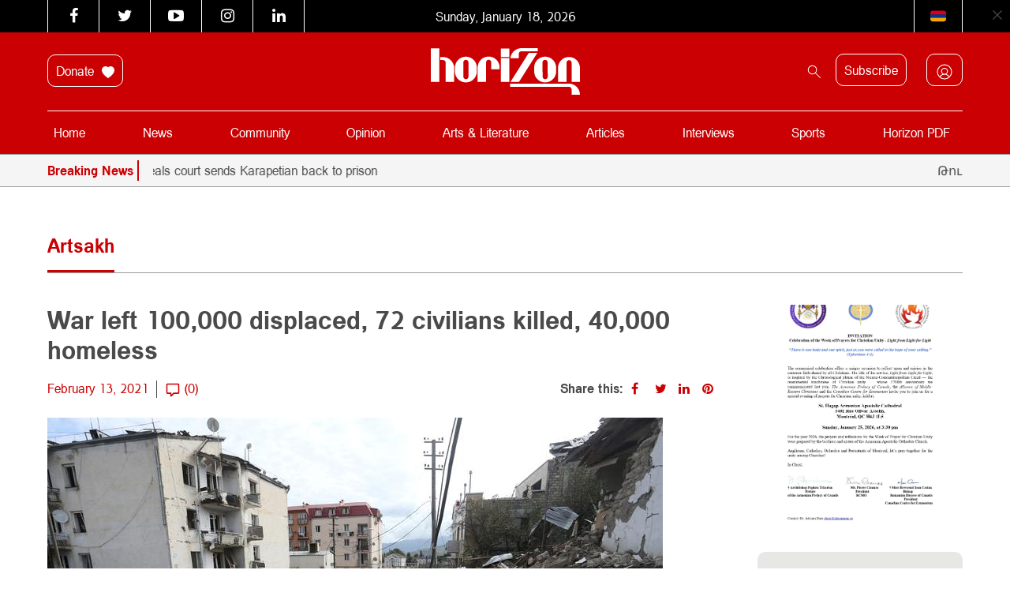

--- FILE ---
content_type: text/css; charset=utf-8
request_url: https://horizonweekly.ca/wp-content/cache/background-css/1/horizonweekly.ca/wp-content/themes/horizon_theme/style.css?ver=6.9&wpr_t=1768694258
body_size: 15142
content:
/*
 THEME NAME: Horizon Wordpress Theme
 AUTHOR: Digilite Web Solutions
 AUTHOR URI: http://www.digilite.ca
 VERSION: 1.0
 */
@font-face {
  font-family: "ArianAMU";
  src: url(../../../../../../../themes/horizon_theme/fonts/ArianAMU.eot);
  src: url(../../../../../../../themes/horizon_theme/fonts/ArianAMU.eot) format("embedded-opentype"),
    url(../../../../../../../themes/horizon_theme/fonts/ArianAMU.woff2) format("woff2"),
    url(../../../../../../../themes/horizon_theme/fonts/ArianAMU.woff) format("woff"),
    url(../../../../../../../themes/horizon_theme/fonts/ArianAMU.ttf) format("truetype"),
    url("../../../../../../../themes/horizon_theme/fonts/ArianAMU.svg#ArianAMU") format("svg");
  font-weight: normal;
  font-style: normal;
}

@font-face {
  font-family: "ArianAMU";
  src: url(../../../../../../../themes/horizon_theme/fonts/ArianAMUBold.eot);
  src: url(../../../../../../../themes/horizon_theme/fonts/ArianAMUBold.eot) format("embedded-opentype"),
    url(../../../../../../../themes/horizon_theme/fonts/ArianAMUBold.woff2) format("woff2"),
    url(../../../../../../../themes/horizon_theme/fonts/ArianAMUBold.woff) format("woff"),
    url(../../../../../../../themes/horizon_theme/fonts/ArianAMUBold.ttf) format("truetype"),
    url("../../../../../../../themes/horizon_theme/fonts/ArianAMUBold.svg#ArianAMUBold") format("svg");
  font-weight: bold;
  font-style: normal;
}

/* COMMON */
* {
  outline: none !important;
  text-decoration: none;
  margin: 0;
  padding: 0;
}

#wpadminbar {
  /* display: none; */
}

html {
  margin-top: 0 !important;
}

body {
  margin: 0;
  padding: 0;
  font-size: 16px;
  font-weight: 400;
  line-height: 1.25;
  position: relative;
  color: #4a4a4a;
  font-family: "ArianAMU", sans-serif;
}
.h1,
h1 {
  font-size: 32px;
}
.h2,
h2 {
  font-size: 24px;
}
.h3,
h3 {
  font-size: 16px;
}
.h4,
h4 {
  font-size: 16px;
}
.h5,
h5 {
  font-size: 12px;
}
.h6,
h6 {
  font-size: 12px;
}
.p1 {
  font-size: 18px;
}
.p2 {
  font-size: 16px;
}
button {
  font-size: 14px;
}
.custom-gap {
  --bs-gutter-x: 40px; /* Horizontal gap (columns) */
  --bs-gutter-y: 40px; /* Vertical gap (rows) */
}
.mb-20 {
  margin-bottom: 20px;
}
.mt-20 {
  margin-top: 20px;
}
.mb-40 {
  margin-bottom: 40px;
}
.mt-40 {
  margin-top: 40px;
}
.mb-60 {
  margin-bottom: 60px;
}
.mt-60 {
  margin-top: 60px;
}
.mb-80 {
  margin-bottom: 80px;
}
.mt-80 {
  margin-top: 80px;
}
.pb-20 {
  padding-bottom: 20px;
}
.pt-20 {
  padding-top: 20px;
}
.pb-40 {
  padding-bottom: 40px;
}
.pt-40 {
  padding-top: 40px;
}
.pb-60 {
  padding-bottom: 60px;
}
.pt-60 {
  padding-top: 60px;
}
.pb-80 {
  padding-bottom: 80px;
}
.pt-80 {
  padding-top: 80px;
}
.dark-gray {
  color: #4a4a4a;
}

.create-account {
  margin-left: 10px;
  color: #4a4a4a;
  text-decoration: underline;
  transition: 0.5s;
  -o-transition: 0.5s;
  -ms-transition: 0.5s;
  -moz-transition: 0.5s;
  -webkit-transition: 0.5s;
}
.tml p {
  font-size: 14px;
}
.create-account:hover {
  color: #cb0003;
}
a {
  text-decoration: none;
}
.button-outline {
  border: 1px solid #fff;
  border-radius: 10px;
  padding: 10px;
  color: #fff;
  font-size: 16px;
}
.button-outline.none-hover:hover {
  background-color: transparent;
  border-color: #fff;
  color: #fff;
}
.button-outline:hover {
  background-color: #cb0003;
  border-color: #cb0003;
  color: #fff;
}
.open-link {
  background-color: #cb0003;
  color: #fff;
  padding: 14px 40px;
  border-radius: 10px;
  border: 1px solid #cb0003;
}
.open-link svg {
  margin-left: 3px;
}
.open-link:hover {
  background-color: #fff;
  color: #cb0003;
}
.open-link:hover svg path {
  stroke: #cb0003;
}
.download-file {
  background-color: #fff;
  color: #cb0003;
  border: 1px solid #cb0003;
  padding: 14px 40px;
  border-radius: 10px;
}
.download-file svg {
  margin-left: 3px;
}
.download-file:hover {
  background-color: #cb0003;
  color: #fff;
}
.download-file:hover svg path {
  stroke: #fff;
}
.spec-buttons {
  margin-top: 30px;
}
.spec-buttons a {
  display: inline-block;
}
.spec-buttons a:not(:last-child) {
  margin-right: 20px;
}
.custom-pagination a,
.custom-pagination span {
  padding: 5px 11px;
  margin: 0 5px;
  color: #4a4a4a;
}
.custom-pagination span.current,
.custom-pagination a:hover {
  color: #fff;
  background-color: #cb0003;
}
.custom-pagination a.page-numbers:hover svg path {
  fill: #fff;
}
.heading-stylish {
  font-weight: 700;
}
.heading-stylish.active {
  color: #cb0003;
}
#respond p a {
  padding: 5px 10px;
  color: #fff;
  background: #4a4a4a;
}

#respond p a:hover {
  background: #cb0003;
  color: #fff;
}
.asl_w_container_1 {
	 max-width: 600px;
}
div[id*='ajaxsearchlite'].asl_m{
	padding: 12px;
    border: 1px solid #9b9b9b;
	box-shadow:none;
	border-radius:10px;
	    width: auto!important;   
}
#ajaxsearchlite1 .probox .proinput input, div.asl_w .probox .proinput input {
	font-size:16px!important;
}
/*Comment Output*/

.commentlist,
.commentlist ul.children {
  list-style-type: none;
}

.commentlist ul.children {
  padding-left: 25px;
}

.commentlist .reply {
}

.commentlist .reply a {
  transition: 5s;
  -o-transition: 0.5s;
  -ms-transition: 0.5s;
  -moz-transition: 0.5s;
  display: inline-block;
  -webkit-transition: 0.5s;
  border: 1px solid #cb0003;
  margin: 15px 0;
  padding: 14px 40px;
  background: #cb0003;
  color: #fff;
  font-size: 14px;

  border-radius: 10px;
}

.commentlist .reply a:hover {
  background: #fff;
  color: #cb0003;
}

.commentlist .alt {
}
.commentlist .odd {
}
.commentlist .even {
}
.commentlist .thread-alt {
}
.commentlist .thread-odd {
}
.commentlist .thread-even {
}
.commentlist li ul.children .alt {
}
.commentlist li ul.children .odd {
}
.commentlist li ul.children .even {
}

.commentlist .vcard {
}
.commentlist .vcard cite.fn {
}
.commentlist .vcard span.says {
}
.commentlist .vcard img.photo {
}
.commentlist .vcard img.avatar {
}
.commentlist .vcard cite.fn a.url {
}

.commentlist .comment-meta {
}
.commentlist .comment-meta a {
}
.commentlist .commentmetadata {
  font-size: 12px;
  margin-top: 3px;
}

.commentlist .commentmetadata a {
}

.commentlist a,
#respond a {
  transition: 5s;
  -o-transition: 0.5s;
  -ms-transition: 0.5s;
  -moz-transition: 0.5s;
  -webkit-transition: 0.5s;
  color: #4a4a4a;
}

.commentlist a:hover,
#respond a:hover {
  color: #cb0003;
}

#respond input[type="submit"] {
  transition: 5s;
  -o-transition: 0.5s;
  -ms-transition: 0.5s;
  -moz-transition: 0.5s;
  -webkit-transition: 0.5s;
  border: 1px solid transparent;
  margin: 15px 0;
  padding: 14px 40px;
  background: #cb0003;
  color: #fff;
  font-size: 14px;
  border-radius: 10px;
  border: 1px solid #cb0003;
}

#respond input[type="submit"]:hover {
  background: #fff;
  color: #cb0003;
}

#respond textarea {
  width: 100%;
  height: 100px;
  padding: 12px;
  border-radius: 10px;
  border: 1px solid #9b9b9b;
}
#respond input {
  border-radius: 10px;
  border: 1px solid #9b9b9b;
  padding: 12px;
}

.comment-body p {
  margin: 10px 0 2px;
}

.commentlist .parent {
}
.commentlist .comment {
}
.commentlist .children {
}
.commentlist .pingback {
}
.commentlist .bypostauthor {
}
.commentlist .comment-author {
}
.commentlist .comment-author-admin {
}

.commentlist {
}
.commentlist li {
}
.commentlist li p {
}
.commentlist li ul {
}
.commentlist li ul.children li {
}
.commentlist li ul.children li.alt {
}
.commentlist li ul.children li.byuser {
}
.commentlist li ul.children li.comment {
  background: #eee;
  margin: 10px 0;
  padding: 10px;
}

.commentlist li ul.children li.bypostauthor {
}
.commentlist li ul.children li.comment-author-admin {
}

#respond {
  padding: 40px;
  background-color: #f5f5f5;
  margin-top: 20px;
  border-radius: 10px;
}

.cptch_block {
  margin: 0;
}
#reply-title {
}
#cancel-comment-reply-link {
}
#commentform > p {
  display: none;
}
#author {
}
#email {
}
#url {
}
#comment #submit .comment-notes {
}
.required {
}
.comment-form-author {
}
.comment-form-email {
}
.comment-form-url {
}
.comment-form-comment {
}
.form-allowed-tags {
}
.form-submit {
}

h2#comments {
  background: #f1f1f1;
  padding: 10px;
  color: #4a4a4a;
  border-radius: 10px 10px 0 0;
  font-size: 16px;
  font-weight: 700;
}

#related-articles + .comments > p {
  text-align: center;
  margin-top: 50px;
  font-size: 24px;
}

article,
aside,
figure,
footer,
header,
nav,
section {
  display: block;
}

input,
textarea,
.transition {
  transition: 0.5s;
  -o-transition: 0.5s;
  -ms-transition: 0.5s;
  -moz-transition: 0.5s;
  -webkit-transition: 0.5s;
}

.absolute {
  position: absolute;
  bottom: 0;
  right: 0;
  left: 0;
}

.nav > li > a:focus,
.nav > li > a:hover,
.nav .open > a,
.nav .open > a:focus,
.nav .open > a:hover {
  background: transparent;
}
.container {
  max-width: 1200px;
}
.alignleft {
  float: left;
  margin: 0 5px 5px 0;
}
.alignright {
  float: right;
  margin: 0 0 5px 5px;
}
.aligncenter {
  margin-left: auto;
  margin-right: auto;
}
.container {
  padding-left: 20px;
  padding-right: 20px;
}
.row {
  margin-left: -20px;
  margin-right: -20px;
}
[class^="col-"] {
  padding-left: 20px;
  padding-right: 20px;
}

.bsaProCarousel {
  max-width: 100% !important;
}

/* .border-bottom {
	border-bottom: 1px solid #000;
	padding-bottom: 2px;
} */

/* .border-brown {
	border-color: #8b572a;
}

.border-green {
	border-color: #7ed321;
}

.border-blue {
	border-color: #4a90e2;
}

.border-red {
	border-color: #cb0003;
}

.border-yellow {
	border-color: #f5a623;
} */
.border-top {
  border-width: 1px 0px 0px 0px;
  border-style: solid;
}
.border-bottom {
  border-width: 0px 0px 1px 0px;
  border-style: solid;
}
.border-both {
  border-width: 1px 0px 1px 0px;
  border-style: solid;
}
.border-full {
  border-width: 1px 1px 1px 1px;
  border-style: solid;
}
.border-grey {
  border-color: #9b9b9b;
}

.border-dark-grey {
  border-color: #4a4a4a;
}

.border-light-grey {
  border-color: #e8e8e8;
}

a.login {
  float: right;
  padding: 11.5px 10px;
  margin-left: 20px;
  line-height: 1;
  display: block;
  background: #cb0003;
  color: #fff;
}

a.signup {
  margin-left: 5px;
}
.ad-banner .sa-embed-image {
  border-radius: 10px;
}
.heading-styled {
  margin-bottom: 40px;
  border-bottom: 1px solid #9b9b9b;
  padding-bottom: 20px;
  display: flex;
  justify-content: space-between;
  align-items: center;
}
ul.heading-styled {
  list-style: none;
  display: flex;
  padding: 0;
  column-gap: 20px;
  padding-bottom: 20px;
  flex-wrap: nowrap;
}
ul.heading-styled.cat-titles li a {
  color: #000;
}
ul.heading-styled.cat-titles li.active a {
  color: #cb0003;
}
ul.heading-styled li {
  cursor: pointer;
  white-space: nowrap;
}
.heading-styled .heading-stylish {
  position: relative;
  width: fit-content;
  margin-bottom: 0;
}
.heading-styled .heading-stylish.active:before {
  position: absolute;
  content: "";
  width: 100%;
  height: 3px;
  bottom: -20px;
  background-color: #cb0003;
}

.sa-embed-cont {
  margin-bottom: 0;
}
.pb-card {
  display: flex;
  align-items: stretch;
  height: 274px;
  background-color: #f5f5f5;
  border-radius: 10px;
}
.pb-card.biggest {
  height: 378px;
}
.latest-news .pb-card.simple {
  background-color: #fff;
}
.frm_style_formidable-style.with_frm_style .horizontal_radio input.frm_other_input:not(.frm_other_full):not(.frm_pos_none) {
	position:absolute;	
	left:135px;
	width: calc(100% - 280px);

	}
.frm_form_field.form-field.frm_other_container:has(.frm_other_input:not(.frm_pos_none)) {
    margin-bottom: 70px;
}
.frm_form_field.form-field.frm_other_container:has(.frm_other_input:not(.frm_pos_none))  .frm_other_input {
	margin-top:10px;
}
.pb-card.simple {
  height: 169px;
}
.pb-card .img-part,
.pb-card .content-part {
  width: 50%;
}
.content-part h4 a:hover {
  color: #cb0003;
  transition: 0.3s all ease-in-out;
}
.pb-card .img-part {
  border-radius: 10px 0px 0px 10px;
}
.pb-card.simple .img-part {
  width: 260px;
}
.pb-card.simple .content-part {
  width: calc(100% - 260px);
}
.pb-card .content-part {
  padding: 20px;
  border-radius: 0px 10px 10px 0px;
  overflow: hidden;
}
.pb-card .content-part h4 a {
  display: -webkit-box;
  -webkit-line-clamp: 5;
  -webkit-box-orient: vertical;
  overflow: hidden;
}
.pb-card.category .content-part h4 a {
  -webkit-line-clamp: 2;
}
.pb-card .img-part a,
.pb-card .img-part img {
  display: block;
  height: 100%;
  width: 100%;
}
.pb-card .img-part img {
  object-fit: cover;
  height: 100%;
  width: 100%;
  border-radius: 10px 0px 0px 10px;
}
.pb-card span.date-text {
  display: block;
  color: #cb0003;
  margin: 10px 0px;
  font-size: 12px;
}
.single-pdf .pb-card.simple span.date-text {
  margin: 0px 0px 20px 0px;
}
.single-pdf .pb-card.simple .content-part h4 svg {
  margin-right: 10px;
}
.pb-card.simple span.date-text {
  margin: 0px 0px 10px 0px;
}
.ps-card span.date-text {
  display: block;
  color: #cb0003;
  margin-bottom: 10px;
  font-size: 12px;
}
.ps-card {
  background-color: #f5f5f5;
  border-radius: 10px;
  height: 100%;
}
.ps-card .img-part img {
  object-fit: cover;
  height: 169px;
  width: 100%;
  max-height: 320px;
  border-radius: 10px 10px 0px 0px;
}
.ps-card .content-part {
  padding: 20px;
}
.ps-card .content-part h4 a {
  display: -webkit-box;
  -webkit-line-clamp: 5;
  -webkit-box-orient: vertical;
  overflow: hidden;
}
.latest-news {
  background-color: #f5f5f5;
}
.main-slider {
  padding-bottom: 15px;
  border-bottom: 2px solid #dadada;
  margin-bottom: 20px;
}

#news-thumb-carousel .img {
  position: relative;
  height: 332px;
  background-size: cover !important;
}

#news-thumb-carousel .item {
  border-right: 1px solid #dadada;
}

#news-thumb-carousel .item:hover article h4 a {
  color: #cb0003;
}

#news-thumb-carousel .item .img a.link {
  position: absolute;
  top: 0;
  left: 0;
  right: 0;
  bottom: 0;
}
.ad-table thead tr td {
  border-right: 1px solid #cb0003;
  border-bottom: 1px solid #cb0003;
  border-top: 1px solid #cb0003;
  color: #cb0003;
  font-weight: 700;
}
.ad-table thead tr td:first-child {
  border-left: 1px solid #cb0003;
}
.ad-table > thead tr:first-child td:first-child {
  border-top-left-radius: 10px;
}
.ad-table > thead tr:first-child td:last-child {
  border-top-right-radius: 10px;
}
.ad-table tr td {
  border-right: 1px solid #9b9b9b;
  padding: 20px;
  color: #4a4a4a;
  border-bottom: 1px solid #9b9b9b;
}
.ad-table tr td:first-child {
  border-left: 1px solid #9b9b9b;
}
.custom-table {
  border-collapse: separate; /* Use separate to allow border-radius */
  border-spacing: 0; /* Remove spacing between cells */
  width: 100%;
  overflow: hidden; /* Ensures proper rounding of borders */
  border-radius: 10px; /* Adjust the value for desired roundness */
}

.custom-table thead tr:first-child td:first-child {
  border-top-left-radius: 10px; /* Top-left corner */
}

.custom-table thead tr:first-child td:last-child {
  border-top-right-radius: 10px; /* Top-right corner */
}
.custom-table tbody tr:last-child td:first-child {
  border-bottom-left-radius: 10px; /* Top-left corner */
}

.custom-table tbody tr:last-child td:last-child {
  border-bottom-right-radius: 10px; /* Top-right corner */
}
.article-date-info {
  font-size: 16px;
  padding: 0 10px 10px;
}
.table > :not(:last-child) > :last-child > * {
  border-bottom-color: #cb0003;
}
.article-date-info ul.articleinfo {
  color: #cb0003;
  padding: 0;
  list-style: none;
  display: inline-flex;
  margin: 0;
}
.article-date-info ul.articleinfo li:not(:last-child) {
  padding-right: 10px;
  margin-right: 10px;
  border-right: 1px solid #4a4a4a;
}
#news-thumb-carousel .article-date-info,
.left-image-rows-big .article-date-info,
.left-image-rows-small .article-date-info {
  padding-left: 0;
}

.left-image-rows-small .article-names {
  padding: 0 0 10px 0;
}

.news-category {
  position: absolute;
  bottom: 0;
  left: 0;
  color: #fff;
  font-size: 14px;
  background: #4a4a4a;
  padding: 5px 10px;
  margin: 0;
}

.news-category a {
  color: #fff;
  transition: 5s;
  -o-transition: 0.5s;
  -ms-transition: 0.5s;
  -moz-transition: 0.5s;
  -webkit-transition: 0.5s;
}

.news-category a:hover {
  color: #cb0003;
}

.news-type {
  position: absolute;
  bottom: 10px;
  right: 10px;
  background: rgba(255, 255, 255, 0.5);
  margin: 0;
  text-align: center;
  width: 24px;
  height: 24px;
  border-radius: 50%;
  display: table;
}

.news-type i {
  font-size: 13px;
  color: #4a4a4a;
  display: table-cell;
  vertical-align: middle;
}

#news-thumb-carousel .img:hover .news-type {
  background: rgba(255, 255, 255, 1);
}

#news-thumb-carousel article {
  padding: 15px 0;
}

#news-thumb-carousel article h4 {
  margin: 0 0 5px;
  font-weight: 700;
}

#news-thumb-carousel article h4 a {
  color: #4a4a4a;
}

#news-thumb-carousel article h4 a:hover,
#news-thumb-carousel article h4 a:focus {
  color: #cb0003;
}

#news-thumb-carousel article p {
  color: #9b9b9b;
  font-size: 14px;
  margin: 0 0 15px;
}

#news-title-carousel {
  max-height: 460px;
  overflow-y: scroll;
}

#news-title-carousel .item {
  border-top: 1px solid #dadada;
  padding-left: 15px;
  padding-right: 15px;
  height: 114px;
  display: table;
}

#news-title-carousel .slick-current {
  background: #9b9b9b;
}

#news-title-carousel h4 {
  display: table-cell;
  vertical-align: middle;
  position: relative;
  color: #4a4a4a;
  margin: 0;
  cursor: pointer;
  font-weight: 700;
}

#news-title-carousel .slick-current h4 {
  color: #fff;
}

a:active,
a:focus,
a:hover,
a:visited {
  text-decoration: none;
}

header {
  color: white;
}

.banner-top {
  height: 100%;
  max-height: 90px;
  position: relative;
}
.banner-top button {
  position: absolute;
  background: none;
  border: none;
  outline: none;
  top: 9px;
  right: 9px;
}
.banner-top .sa-embed-cont {
  margin-bottom: 0;
}
.top-part {
  background-color: #000;
}
.header-main {
  padding: 20px 0px 0px;
  background-color: #cb0003;
}
.header-main nav.navbar {
  display: block;
  padding: 0;
}
.header-main nav.navbar .menu-part {
  border-top: 1px solid #fff;
  padding: 10px 0px;
}
.header-main nav ul.menu-sections > li.nav-item.has-children {
  position: relative;
}
.header-main form.search {
  position: relative;
	display:inline-block;
	width:40px;
}
.next-logo-prof {
  position: relative;
  padding-left: 5%;
}
.barry-link {
  position: absolute;
  top: 0;
  width: 90px;
  height: 106px;
}
.karen-link {
  position: absolute;
  top: 0;
  left: 111px;
  width: 90px;
  height: 106px;
}
.garo-link {
  position: absolute;
  top: 0;
  left: 222px;
  width: 90px;
  height: 106px;
}

.logo {
  height: 90px;
  width: 284px;
}

.date {
  line-height: 35px;
}

.date span:first-child {
  margin-right: 5px;
  text-transform: capitalize;
}

.lang-switcher-container {
  float: right;
}

.lang-switcher {
  margin: 0;
  line-height: 35px;
  display: flex;
}

.lang-switcher li a {
  color: #fff;
  line-height: 14px;
  display: inline-block;

  padding: 10px 20px;
  text-transform: capitalize;
}
.lang-switcher li {
  border-right: 1px solid white;
}
.lang-switcher li:first-child {
  border-left: 1px solid white;
}
.lang-switcher li a:hover {
  color: #a52020;
}

.lang-switcher a.en:after {
  content: url(../../../../../../../themes/horizon_theme/flags/ca.svg);
  width: 20px;
  height: 20px;
}

.lang-switcher a.fr:after {
  content: url(../../../../../../../themes/horizon_theme/flags/fr.svg);
  width: 20px;
  height: 20px;
}

.lang-switcher a.am:after {
  content: url(../../../../../../../themes/horizon_theme/flags/arm.svg);
  width: 20px;
  height: 20px;
}

#lang-toggle {
  background: transparent;
  border: none;
  color: #9b9b9b;
  font-size: 14px;
}

#lang-toggle:hover {
  color: #cb0003;
}

#mobile-header .lang-switcher li {
  display: block;
  padding: 10px 0;
  line-height: 1.2;
}

#mobile-header .lang-switcher li a {
  color: #9b9b9b;
  border: none;
  padding: 0;
  font-size: 14px;
}

#mobile-header .lang-switcher li a:hover {
  color: #cb0003;
}

#mobile-header .lang-switcher {
  margin: 0;
  padding: 8px;
  background: #fff;
  z-index: 100000000;
  border-radius: 5px;
  border: 1px solid #b9b9b9;
}

.date-lang-wsitcher {
  position: relative;
  padding: 10px 0;
  margin: 20px 0;
  border-top: 1px solid #b9b9b9;
  border-bottom: 1px solid #b9b9b9;
}

.date-container span {
  font-size: 14px;
  color: #b9b9b9;
}

#lang-collapse {
  position: absolute;
  right: 0px;
  top: 30px;
  z-index: 10000;
}

.nav-menu {
  min-height: 0;
  border: none;
  margin: 0;
}

.top-menu li a {
  color: white;
  background-color: transparent;
  padding: 8px 15px;
  transition: 0.5s;
  -o-transition: 0.5s;
  -ms-transition: 0.5s;
  -moz-transition: 0.5s;
  -webkit-transition: 0.5s;
}

.top-menu li a:hover,
.top-menu li.current-menu-item a {
  background-color: #666;
  color: #fff;
}

html[lang="hy-AM"] .top-menu li a,
html[lang="fr-FR"] .top-menu li a {
  font-size: 13px;
  padding: 8px 10px;
}
html[lang="hy-AM"] ul.heading-styled.cat-titles li a,html[lang="hy-AM"] ul.heading-styled li {
	font-size: 18px;
	line-height:1.4rem;
}
html[lang="hy-AM"] a.login,
html[lang="fr-FR"] a.login {
  margin-left: 10px;
  font-size: 13px;
  padding: 11.5px 10px;
}

.top-menu li:nth-child(3) a {
  background: #cb0003;
}

.nav-menu-icons > p {
  width: 24px;
  text-align: center;
  background-color: #616161;
  border-radius: 3px;
  float: left;
  padding: 2px 0;
  margin: 0;
}

.nav-f-icon {
  margin: 0 5px 0 0 !important;
}

.main-container {
  padding-top: 20px;
  padding-bottom: 40px;
  background-color: #fff;
}

.desktop-logo {
  max-width: 189px;
	height:auto;
}

.main-menu-sections {
  min-height: auto;
  margin: 0;
  border: none;
  float: left;
  padding: 0;
}

.main-menu-sections form {
  padding: 3px 0;
}

.menu-sections > li a {
  color: #fff;
  font-weight: 400;
  font-size: 16px;
  line-height: 18px;
  padding: 8px 0;
  margin: 0 8px;
  transition: 0.5s;
  -o-transition: 0.5s;
  -ms-transition: 0.5s;
  -moz-transition: 0.5s;
  -webkit-transition: 0.5s;
}
.subsc-butt {
  margin-right: 20px;
}
.menu-sections > li a:hover,
.menu-sections > li a:focus,
li.current-menu-item > a {
  color: #fff;
  background: none;
}
.menu-sections > li:first-child > a {
  margin-left: 0;
}

.menu-sections .sub-menu {
  list-style-type: none;
  background: #fff;
  position: absolute;
  left: 0;
  top: 45px;
  -moz-box-shadow: 2px 2px 8px 1px rgba(0, 0, 0, 0.2);
  -webkit-box-shadow: 2px 2px 8px 1px rgba(0, 0, 0, 0.2);
  box-shadow: 2px 2px 8px 1px rgba(0, 0, 0, 0.2);
  z-index: 10000;
  min-width: 170px;
  visibility: hidden;
  opacity: 0;
  overflow: hidden;
  padding: 0;
}

.menu-sections .sub-menu li a {
  display: block;
  padding: 8px 0;
  color: #000;
}
.menu-sections .sub-menu li:hover {
  background-color: #f5f5f5;
}
.menu-sections .sub-menu li:hover a {
  color: #cb0003;
}

.search button.search-submit {
  display: none;
}

.search-container {
  margin-top: 10px;
}

.search-container > form {
  float: right;
}

.search-nav-container {
  position: relative;
  margin-top: 20px;
}

.search .search-bar {
  position: absolute;
  bottom: 0;
  right: 0;
  z-index: 2000;
  padding: 12px;
  border: 1px solid #9b9b9b;
  opacity: 0;
  border-radius: 10px;
  visibility: hidden;
}

.search .search-bar.visible {
  bottom: -52px;
  opacity: 1;
  visibility: visible;
}

.search .search-bar:focus {
  border-bottom-color: #9b9b9b;
}

.search-icon {
  color: #fff;
  background-color: transparent;
  border: none;
  outline: none;
  background: #cb0003;
  padding: 5px;
}

.nt-container {
  border-top: 1px solid #9b9b9b;
  border-bottom: 1px solid #9b9b9b;
  background-color: #f5f5f5;
  padding: 5px 0px;
}

.nt-container p {
  line-height: 30px;
}

.nt-directions {
  float: right;
  margin-top: 2px;
}

.breaking-news {
  color: #cb0003;
  float: left;
  font-weight: bold;
  padding-right: 5px;
  border-right: 2px solid #cb0003;
  margin: 2px 10px 2px 0;
  line-height: 26px;
  font-size: 16px;
}

.breaking-news i.fa-newspaper-o {
  margin-left: 1px;
}

#news-ticker {
  margin-bottom: 0;
  padding-left: 8px;
  height: 30px;
  overflow-y: hidden;
  list-style-type: none;
}

#news-ticker li {
  line-height: 30px;
}

#news-ticker li a,
#news-ticker li a:hover,
#news-ticker li:focus {
  color: #4a4a4a;
  text-decoration: none;
  font-size: 16px;
}

#news-ticker li.nt-active {
  display: block;
}

#nt-prev,
#nt-next {
  float: right;
}

#nt-prev > i,
#nt-next > i {
  color: white;
  font-size: 18px;
  cursor: pointer;
  padding: 0 5px;
  background-color: #dadada;
  transition: 0.5s;
}

#nt-prev > i:hover,
#nt-next > i:hover {
  background-color: #cb0003;
}

/* All section universal styles */
.lang-link {
  font-weight: bold;
  font-size: 16px;
}

.lang-link > i {
  color: white;
  font-size: 14px;
  text-align: center;
  margin-left: 5px;
  padding: 0px 6px 2px 6px;
}

.language-tabs {
  margin: 0;
  font-size: 0;
}

.language-tabs li {
  padding: 0;
}

.language-tabs li a {
  color: #000;
  font-size: 18px;
}

.language-tabs li a:hover {
  color: #d0021b;
}

.language-tabs li a.filtering.active {
  color: #d0021b;
}

.image-rows {
  padding: 12px 0;
}

.article-names a {
  text-decoration: none;
}

.article-names:hover a {
  color: #cb0003;
}

.article-info {
  padding: 0 10px;
  color: #4a4a4a;
}

.article-info > span:nth-child(1) {
  color: #9b9b9b;
  font-size: 12px;
  float: right;
}

.article-info > span {
  color: #9b9b9b;
  font-size: 12px;
}

/* Latest News styles */
.latest-news-box {
  padding: 12px 0;
}

.img-container {
  position: relative;
  width: 100%;
  height: 133px;
  background-repeat: no-repeat;
  background-position: center center;
  background-size: cover;
}

.img-container.contain {
  background-size: contain;
}

.img-container > a {
  position: absolute;
  top: 0;
  left: 0;
  right: 0;
  bottom: 0;
}

.single-news:hover .article-names a {
  color: #cb0003;
}

.single-news:hover .news-type {
  background: rgba(255, 255, 255, 1);
}

.left-image-rows-big .img-container {
  height: 250px;
}

.after-latest {
  margin-top: 10px;
  margin-bottom: 20px;
}

.latest-news-box + hr {
  border-color: #cb0003;
}

.left-image-rows-big img {
  width: 100%;
}

.left-image-rows-big > .col-md-12 > .article-names,
.left-image-rows-big > .col-md-12 > .article-info {
  padding-left: 0;
}

.left-image-rows-small > .col-md-6 > .article-names,
.left-image-rows-small > .col-md-6 > .article-info {
  padding: 0 0 10px;
}

.left-image-rows-small > .col-md-6 > .article-names {
  font-size: 16px;
}

.latest-news-link,
.latest-news-link:hover,
.latest-news-link:active,
.latest-news-link:visited {
  color: #4a4a4a;
}

.latest-news-link > i {
  background-color: #4a4a4a;
}

.right-section {
  border-left: 1px solid #dadada;
  box-sizing: border-box;
}

/* Subscribtion form */
.aside-section {
  border-left: 1px solid #dadada;
  box-sizing: border-box;
}

.subs-form {
  padding: 10px 20px 20px;
  background: #a10002 var(--wpr-bg-5c2545f7-d6e6-4f86-a3b6-52d6c2cfb77f) no-repeat;
}

.subs-form > legend {
  color: white;
  font-weight: bold;
  font-size: 24px;
  text-align: center;
  border-bottom: none;
}

.subs-form > div > input {
  margin: 20px 0;
  border: 1px solid #4a4a4a;
  border-radius: 3px;
}

.subs-form > div > input:focus {
  border: 1px solid #4a4a4a;
  outline: none;
}

.subs-form > button {
  color: #cb0003;
  float: right;
  background-color: white;
  border: none;
  border-radius: 4px;
  transition: 0.3s;
}

.subs-form > button:hover {
  background: #dadada;
}

h5.browse-all {
  text-align: center;
  margin-bottom: 25px;
}

.single-article {
  line-height: 1.6;
  padding-right: 40px;
  font-size: 16px;
}
.single-article ul,
.single-article ol {
  padding-left: 15px;
}
h5.browse-all a,
h5.browse-all a:active,
h5.browse-all a:focus,
h5.browse-all a:hover,
h5.browse-all a:visited {
  color: #cb0003;
  line-height: 1;
}

/* Armenia styles */
.arm-link,
.arm-link:hover,
.arm-link:active,
.arm-link:visited {
  color: #f5a623;
}

.arm-link > i {
  background-color: #f5a623;
}

/* Canada styles */
.ca-link,
.ca-link:hover,
.ca-link:active,
.ca-link:visited {
  color: #cb0003;
}

.ca-link > i {
  background-color: #cb0003;
}

/* International styles */
.int-link,
.int-link:hover,
.int-link:active,
.int-link:visited {
  color: #4a90e2;
}

.int-link > i {
  background-color: #4a90e2;
}

/* Sports styles */
.sports-link,
.sports-link:hover,
.sports-link:active,
.sports-link:visited {
  color: #7ed321;
}

.sports-link > i {
  background-color: #7ed321;
}

/* Business styles */
.business-link,
.business-link:hover,
.business-link:active,
.business-link:visited {
  color: #8b572a;
}

.business-link > i {
  background-color: #8b572a;
}

/* Events style */
.events-link {
  color: #4a4a4a;
  font-weight: bold;
  font-size: 16px;
  line-height: 19px;
  text-align: left;
}

.events-link:hover,
.events-link:active,
.events-link:visited {
  color: #4a4a4a;
}

.events-carousel button.prev-next {
  position: absolute;
  top: -43px;
  right: 10px;
  color: white;
  font-size: 18px;
  padding: 0 8px;
  background: #dadada;
  border: none;
}
.navbar-nav > li > .arrow {
  display: none;
}
.events-carousel button.prev-next.btn-prev {
  right: 35px;
}

.events-carousel button.prev-next:hover {
  background: #4a4a4a;
}

#ev-prev > i:hover,
#ev-next > i:hover {
  background-color: #4a4a4a;
}

.events-section {
  margin-top: 20px;
}

.single-event:nth-of-type(n + 2) {
  border-left: 1px solid #dadada;
}

.date-title {
  padding: 5px 0;
}

.events-title {
  float: left;
  width: 87%;
  margin: 0 0 0 3%;
}

.events-title a {
  color: #4a4a4a;
  line-height: 1.2;
}

.events-date {
  float: left;
  text-align: center;
  color: #9b9b9b;
  font-size: 18px;
  width: 10%;
  line-height: 1.1;
}

.events-date .month {
  font-size: 14px;
}

.events-description {
  color: #9b9b9b;
  font-size: 14px;
  text-align: left;
}

.browse-all-ev {
  text-align: center;
  margin-top: 10px;
  border-top: 1px solid #9b9b9b;
  padding-top: 2px;
}

.browse-all-ev > a {
  color: #fff;
  font-size: 14px;
  padding: 2px 2px 4px 2px;
  background-color: #4a4a4a;
}

/* Subscription styles */
.subscription-container {
  background-color: #cb0003;
  padding: 14px 0px;
}

.subscription-type {
  color: #fff;
  text-align: left;
  margin-bottom: 0;
}

.weekly-price {
  margin-top: 15px;
}

.weekly-price > a {
  color: #cb0003;
  font-size: 36px;
  font-weight: bold;
  text-align: left;
}

.subscription-form .with_frm_style .frm_form_fields > fieldset {
  padding: 0px;
}
.subscription-form .frm_style_formidable-style.with_frm_style .form-field {
  margin-bottom: 0px;
}
.subscription-form
  .frm_style_formidable-style.with_frm_style
  .frm_fields_container {
  display: flex;
  position: relative;
  width: 100%;
  grid-gap: unset;
}
.subscription-form input[type="email"] {
  font-size: 14px;
  color: #fff;
  border: 1px solid #fff;
  border-radius: 10px;
  width: 100%;
  background-color: transparent;
  padding: 12px 10px;
}
.subscription-form input[type="email"]::placeholder {
  color: #fff;
}
.subscription-form .frm_submit {
  position: absolute;
  right: 0;
}
.subscription-form
  .frm_style_formidable-style.with_frm_style
  input[type="submit"] {
  border: none;
  padding: 12px 40px;
  height: 43.8px;
  background: #fff;
  line-height: 1.2;
  color: #cb0003;
  font-size: 14px;
  font-weight: 400;
  border-radius: 0;
  box-shadow: none;
  border-top-right-radius: 10px;
  border-bottom-right-radius: 10px;
}

.subscription-form .frm_message {
  border: none;
  background-color: transparent;
  padding: 0;
}
.footer-stores {
  justify-content: end;
}
#frm_field_75_container {
  margin: 0;

  width: 100%;
}

.subscription-form .frm_submit {
  float: left;
  clear: none;
}

.app-store,
.google-play {
  height: 46px;
  width: 133px;
  display: block;
  float: left;
  background: var(--wpr-bg-598eed97-f255-4a9b-ab3f-5b82137fb7ae) no-repeat;
  background-size: cover;
}

.app-store {
  background-position: 0 -48px;
}

.logo-parent {
  height: 80px;
  display: block;
  border-radius: 10px;
  border: 1px solid #9b9b9b;
  background-color: #fff;
  padding: 10px;
}

.logo-parent > a {
  vertical-align: middle;
}
.logo-parent > a img {
  height: 60px;
  margin: 0 auto;
  display: block;
  width: 100%;
  object-fit: contain;
}
/* Footer style */
.footer-logo {
  max-width: 189px;
}

.footer-bottom {
  background-color: #000;
}

.footer-row {
  padding: 60px 0px 40px;
}

.footer-menu {
  list-style-type: none;
  margin-bottom: 0;
  padding: 0;
  margin-left: 60px;
  float: left;
  font-weight: 700;
}
.info-text a {
  color: #fff;
}
.info-text a:hover {
  color: #cb0003;
}
.footer-menu > li {
  margin-bottom: 12px;
}

.footer-menu > li:last-child {
  margin-bottom: 0;
}

.footer-menu > li > a {
  color: #fff;
  font-size: 16px;
  font-weight: 400;
  padding: 0px;
}

.footer-menu > li > a:hover,
.footer-menu > li > a:focus {
  color: #cb0003;
}

.footer-social {
  margin-top: 22px;
}
.footer-social li {
  display: block;
  float: left;
  margin-left: 10px;
}

.footer-social li:first-child {
  margin: 0;
}
ul.footer-menu-icons {
  list-style: none;
  padding-left: 0;
  display: flex;
  margin: 0;
}
ul.footer-menu-icons li:not(:last-child) {
  margin-right: 20px;
}
.footer-menu-icons a {
  text-align: center;
  display: inline-block;
  width: 20px;
  height: 20px;
}

.footer-menu-icons a i {
  font-size: 20px;
  vertical-align: middle;
  color: #fff;
  transition: 0.5s;
  -o-transition: 0.5s;
  -ms-transition: 0.5s;
  -moz-transition: 0.5s;
  -webkit-transition: 0.5s;
}
.footer-menu-icons a:hover i {
  color: #cb0003;
}
.footer-menu-icons a.nav-f-icon {
  margin: 0;
}

.footer-app-store,
.footer-google-play {
  display: block;
  max-width: 105px;
  float: left;
  margin-left: 10px;
}
.our-partners {
  background-color: #f5f5f5;
}
.copyright {
  color: white;
  font-size: 12px;
  font-weight: 400;
  text-align: center;
  padding: 20px 0px 60px;
  border-top: 1px solid #9b9b9b;
}
p.bloginfo {
  color: #fff;
  font-size: 14px;
  margin-bottom: 0;
  margin-top: 11px;
}
.copyright a {
  color: #fff;
}

.copyright a:hover {
  color: #cb0003;
}

/* CONTACT PAGE */

#contact-us .hctpc_block {
  position: absolute;
  bottom: 0;
  left: 15px;
}

#contact-us .contact-info p {
  font-size: 16px;
  line-height: 24px;
  margin-bottom: 10px;
  color: #4a4a4a;
}

.form-block-cont {
  background-color: #f5f5f5;
  border-radius: 10px;
  padding: 40px;
  height: 100%;
}

.contact-staff {
  margin-top: 25px;
}

.contact-staff h3 {
  font-weight: 700;
  margin: 0 0 20px;
}

.contact-staff ul {
  list-style: none;
  margin: 0;
  padding: 0;
}
.contact-staff ul span.position {
  display: block;
  margin-bottom: 5px;
}
.contact-staff ul li {
  margin-bottom: 20px;
  width: 50%;
  float: left;
}
#contact-us .contact-info p span {
  font-weight: 700;
}

#contact-us .contact-info p a {
  color: #4a4a4a;
}

#contact-us .contact-info p a:hover {
  color: #a52020;
}

/* .frm_style_formidable-style.with_frm_style #frm_field_cptch_number_container {
	margin: 0;
	display: block;
	float: left;
}



#form_cmk2p input[type="submit"],
#form_cmk2p2 input[type="submit"],
#form_cmk2p22 input[type="submit"],
#form_t7iu2 input[type="submit"] {

	border: none;
	background: #CB0003;
	color: #fff;
	padding: 14px 40px;
	border-radius: 10px;
}

#form_t7iu2 input[type="submit"] {
	float: none;
}

#form_cmk2p input[type="submit"]:hover,
#form_cmk2p2 input[type="submit"]:hover,
#form_cmk2p22 input[type="submit"]:hover,
#form_t7iu2 input[type="submit"]:hover {
	background: #a52020;
}

#frm_form_2_container .frm_message {
	margin: 0;
	padding: 0;
	background: transparent;
	border: none;
	font-size: 18px;
	text-align: center;
} */

.frm_ajax_loading {
  display: none;
}

.subscribe-form {
  margin-top: 10px;
  padding-top: 10px;
  border-top: 1px solid #e8e8e8;
}

.subscribe-form form {
  background: #a10002 var(--wpr-bg-17f80bf4-8b58-449c-a825-a93a0eb4c1fd) no-repeat;
  background-size: contain;
  padding: 20px;
}

.subscribe-form form#form_irbvn input {
  display: block;
  font-size: 14px;
  color: #4a4a4a;
  padding: 8px 10px;
  border: none;
  border-radius: 3px;
  margin: 20px auto 0;
  width: 100%;
}

.subscribe-form form#form_irbvn input[type="submit"] {
  border-radius: 4px;
  border: none;
  background: #fff;
  color: #cb0003;
  width: 60px;
  margin-bottom: 0;
  float: right;
}

.subscribe-form #form_irbvn .frm_form_title {
  text-align: center;
  font-weight: 700;
  color: #fff;
  margin: 0;
}

.subscribe-form #form_irbvn .frm_error {
  color: #fff;
}

.subscribe-form #form_irbvn .form-field {
  clear: both;
  margin-bottom: 0;
}

.subscribe-form #form_irbvn .frm_message,
.subscribe-form #form_irbvn .frm_error_style {
  text-align: center;
}

.frm_submit:after {
  content: "";
  display: table;
  clear: both;
}

#about-us a {
  color: #cb0003;
  transition: 0.5s;
  -o-transition: 0.5s;
  -ms-transition: 0.5s;
  -moz-transition: 0.5s;
  -webkit-transition: 0.5s;
}

#category-page form.search {
  position: relative;
  width: 100%;
  max-width: 767px;
}

#category-page .search input.search-bar {
  bottom: -22px;
  right: auto;
  padding: 12px;
  opacity: 1;
  visibility: visible;
  font-size: 16px;
  width: 100%;
}

#category-page .search button.search-icon {
  display: none;
}

#category-page .search button.search-submit {
  display: inline-block;
  font-size: 14px;
  color: #fff;
  background: none;
  border: none;
  padding: 6px 10px;
  position: absolute;
  right: 10px;
  z-index: 2050;
  top: -16px;
}

#category-page .search button.search-submit:hover svg path {
  fill: #cb0003;
}

#category-page .cat-name {
  width: 80%;
  float: left;
  margin-bottom: 20px;
}

#category-page .cat-name h3 {
  font-weight: 700;
  margin: 0;
  float: left;
}

#announcements-page .cat-name,
#category-page.events .cat-name {
  width: 100%;
}

#category-page .cat-name .language-tabs {
  margin-top: 5px;
}

#category-page .view-chooser {
  width: 20%;
  float: right;
  font-size: 0;
  margin-top: 5px;
  text-align: right;
}

#category-page .view-chooser button {
  background: none;
  border: none;
  display: inline-block;
  font-size: 12px;
  padding: 5px 10px;
  color: #c1bfc2;
}

#category-page .view-chooser button:hover,
#category-page .view-chooser button.active {
  color: #cb0003;
}

#category-page .view-chooser button.grid-view {
  border-right: 1px solid #c1bfc2;
}

#category-page .view-chooser button.list-view {
  padding-right: 0;
}

.loading {
  opacity: 0.5;
}

#category-page .list-view .single-news {
  width: 100%;
  border-left: none;
  float: none;
  /*  margin-bottom: 20px;
	padding-bottom: 20px; */
}

#category-page .list-view .img-container {
  height: 390px;
}

#category-page .list-view .single-news .article-names {
  padding: 10px 0;
}

#category-page .list-view .single-news .article-date-info {
  padding: 0 0 10px;
}

#category-page .list-view .single-news p.content {
  margin: 0;
  padding: 10px 0 0;
}

.embed-container {
  margin: 20px auto;
}

span.clear {
  clear: both;
  display: block;
}

span.border,
span.list-border {
  display: block;
  padding: 0 10px;
}

aside.sidebar .apps-section {
  margin: 10px 0;
  padding: 10px 0;
  border-top: 1px solid #e8e8e8;
  border-bottom: 1px solid #e8e8e8;
}

#breadcrumbs .separator:last-of-type {
  display: none;
}

#single-post .breadcrumbs a {
  color: #4a4a4a;
  font-size: 13px;
  transition: 5s;
  -o-transition: 0.5s;
  -ms-transition: 0.5s;
  -moz-transition: 0.5s;
  -webkit-transition: 0.5s;
}

#single-post .breadcrumbs a:hover {
  color: #cb0003;
}

#single-post .breadcrumbs span {
  margin-left: 5px;
}

#single-post .title {
  font-weight: 700;
  line-height: 1.2;
  margin: 0px 0 20px;
}

#single-post .post-info {
  float: right;
}

#single-post.announcements .title {
  margin: 0;
}

#single-post.events .title {
  margin: 0 0 20px;
}

#single-post .article-date-info {
  padding: 0;
}

#single-post .featured {
  margin-top: 25px;
  margin-bottom: 25px;
}

.bsaProHeader {
  display: none;
}

#single-post.announcements .featured {
  margin-bottom: 25px;
}

#single-post.announcements .article-names,
#single-post.events .article-names {
  padding-left: 0;
}

#single-post .main-content article:not(.ps-card) {
  margin: 20px 0;
  line-height: 1.4;
  text-align: justify;
}

#single-post .main-content article:not(.ps-card) img {
  margin: 20px 0;
  max-width: 100%;
}

#single-post .single-image {
  margin: 20px 0;
}

#single-post .share-section {
  overflow: hidden;
}

#single-post .share-section ul.list-inline {
  display: flex;
  margin-bottom: 0;
}

#single-post .share-section a.download {
  color: #cb0003;
  display: flex;
  width: fit-content;
  align-items: center;
}

#single-post .share-section button i,
#single-post .share-section a.download i {
  font-size: 16px;
  color: #cb0003;
}
#single-post .share-section a.download i {
  margin-right: 6px;
}
#single-post .share-section button span,
#single-post .share-section a.download span {
  display: block;
  margin-top: 5px;
}

#single-post .share-section > ul {
  position: relative;
}

#single-post .share-section > ul > li {
  padding-right: 10px;
}

#single-post .share-icons a {
  font-size: 16px;
  display: inline-block;
  width: 20px;
  height: 20px;
  color: #cb0003;
}

#post-gallery-carousel .prev-next {
  color: #000;
  font-size: 36px;
  background: rgba(255, 255, 255, 0.5);
  width: 50px;
  height: 100px;
  position: absolute;
  z-index: 100;
  top: 50%;
  transform: translateY(-50%);
  -o-transform: translateY(-50%);
  -ms-transform: translateY(-50%);
  -moz-transform: translateY(-50%);
  -webkit-transform: translateY(-50%);
  transition: 5s;
  -o-transition: 0.5s;
  -ms-transition: 0.5s;
  -moz-transition: 0.5s;
  -webkit-transition: 0.5s;
  border: none;
}

#post-gallery-carousel .prev-next:hover {
  background: rgba(255, 255, 255, 1);
}

#post-gallery-carousel .btn-next {
  right: -1px;
  border-radius: 90px 0 0 90px;
  -moz-border-radius: 90px 0 0 90px;
  -webkit-border-radius: 90px 0 0 90px;
}

#post-gallery-carousel .btn-next .fa {
  margin-left: 15px;
}

#post-gallery-carousel .btn-prev {
  left: 0;
  border-radius: 0 90px 90px 0;
  -moz-border-radius: 0 90px 90px 0;
  -webkit-border-radius: 0 90px 90px 0;
}

#post-gallery-carousel .btn-prev .fa {
  margin-right: 15px;
}

#post-gallery-carousel .img {
  position: relative;
  height: 370px;
}

#post-gallery-carousel .img p {
  position: absolute;
  bottom: 0;
  left: 0;
  padding: 10px;
  color: #fff;
  font-size: 13px;
  margin: 0;
}

.pagination-container {
  text-align: center;
  margin-top: 20px;
}

ul.page-numbers {
  list-style-type: none;
  display: flex;
  padding: 0;
  justify-content: center;
}

ul.page-numbers li {
  display: table;
  float: left;
  width: 30px;
  height: 30px;
  margin: 0 5px;
  transition: 5s;
  -o-transition: 0.5s;
  -ms-transition: 0.5s;
  -moz-transition: 0.5s;
  -webkit-transition: 0.5s;
}

ul.page-numbers li a,
ul.page-numbers li span {
  display: table-cell;
  vertical-align: middle;
  font-size: 16px;
  color: #4a4a4a;
  transition: 5s;
  -o-transition: 0.5s;
  -ms-transition: 0.5s;
  -moz-transition: 0.5s;
  -webkit-transition: 0.5s;
}

ul.page-numbers li:hover a,
ul.page-numbers li span {
  color: #fff;
  background-color: #cb0003;
}

ul.page-numbers a.next,
ul.page-numbers a.prev {
  border: none;
  background: transparent;
  color: #4a4a4a;
}

ul.page-numbers-group {
  list-style-type: none;
  display: inline-block;
}

ul.page-numbers-group li {
  display: table;
  float: left;
  width: 30px;
  height: 30px;
  margin: 0 5px;
  transition: 5s;
  -o-transition: 0.5s;
  -ms-transition: 0.5s;
  -moz-transition: 0.5s;
  -webkit-transition: 0.5s;
}

ul.page-numbers-group li span {
  display: table-cell;
  vertical-align: middle;
  font-weight: 400;
  font-size: 16px;
  color: #4a4a4a;
  cursor: pointer;
  transition: 5s;
  -o-transition: 0.5s;
  -ms-transition: 0.5s;
  -moz-transition: 0.5s;
  -webkit-transition: 0.5s;
}

ul.page-numbers-group li span:hover,
ul.page-numbers-group li.current span {
  color: #fff;
  background-color: #cb0003;
}

ul.page-numbers-group li.current span {
  cursor: default;
}

ul.page-numbers-group li:last-child {
  display: none;
}

.fb-comment-text {
  display: none;
}

h3.fb-comments-title {
  background: #d7e8f8;
  padding: 10px;
  color: #186598;
  border-radius: 10px 10px 0 0;
}

p.related {
  font-weight: 700;
  font-size: 16px;
  border-bottom: 1px solid #000;
  margin: 20px 0;
  padding: 0 0 5px;
}

.related-child a {
  color: #4a4a4a;
}

.related-child:hover a {
  color: #cb0003;
}

.related-child p {
  margin: 10px 0 0;
}

#subscribe-popup,
.welcome-popup {
  position: fixed;
  z-index: 1000000;
  top: 0;
  left: 0;
  right: 0;
  bottom: 0;
  background: rgba(0, 0, 0, 0.5);
  visibility: hidden;
  opacity: 0;
  transform: scale(0.5, 0.5);
  -o-transform: scale(0.5, 0.5);
  -ms-transform: scale(0.5, 0.5);
  -moz-transform: scale(0.5, 0.5);
  -webkit-transform: scale(0.5, 0.5);
}

#subscribe-popup.visible,
.welcome-popup.visible {
  visibility: visible;
  opacity: 1;
  transform: scale(1, 1);
  -o-transform: scale(1, 1);
  -ms-transform: scale(1, 1);
  -moz-transform: scale(1, 1);
  -webkit-transform: scale(1, 1);
}

#subscribe-popup .subscribe-form input {
  border: none;
}

.popup-container,
.welcome-popup .welcome-message {
  position: absolute;
  left: 50%;
  top: 50%;
  transform: translate(-50%, -50%);
  -o-transform: translate(-50%, -50%);
  -ms-transform: translate(-50%, -50%);
  -moz-transform: translate(-50%, -50%);
  -webkit-transform: translate(-50%, -50%);
  /*padding: 25px;*/
  background: #4a4a4a;
  border-radius: 5px;
  min-width: 320px;
}

.welcome-popup .welcome-message * {
  color: #fff;
}

.welcome-popup .welcome-message h3 {
  margin: 0 0 20px;
}

.welcome-popup .welcome-message {
  padding: 25px;
}

header .subscribe-form form {
  background: transparent;
}

header .subscribe-form {
  margin: 0;
  padding: 0;
  border: none;
}

.header-social {
  list-style-type: none;
  padding-left: 0px;
  margin: 0;
  display: flex;
}

.header-social li {
  padding: 10px 20px;
  border-right: 1px solid #fff;
}

.header-social li:first-child {
  margin: 0;
  border-left: 1px solid #fff;
}

.header-social li a {
  margin: 0 !important;
  display: inline-block;
  width: 24px;
  height: 20px;
  text-align: center;
}

.header-social li a i {
  color: white;
  font-size: 20px;
  transition: 0.5s;
  -o-transition: 0.5s;
  -ms-transition: 0.5s;
  -moz-transition: 0.5s;
  -webkit-transition: 0.5s;
}
.header-social li a:hover i {
  color: #cb0003;
}

button.subscribe-close,
.welcome-popup .welcome-message button {
  position: absolute;
  top: 0;
  right: 0;
  background: transparent;
  border: none;
  padding: 10px;
}
.donation-form.form-block
  .frm_style_formidable-style.with_frm_style
  .form-field.horizontal_radio.frm_display_format_buttons {
  display: flex;
  justify-content: space-between;
  gap: 10px;
  flex-wrap: wrap;
}
.donation-form.form-block
  .frm_display_format_buttons
  .frm_radio
  input[type="radio"]:checked
  + .frm_label_button_container {
  background-color: transparent;
  border-color: #cb0003;
  color: #cb0003;
}
.donation-form.form-block
  .frm_form_field.form-field.horizontal_radio.frm_display_format_buttons
  .frm_radio {
  flex: 1 1 20%;
}
.donation-form.form-block
  .frm_form_field.form-field.horizontal_radio.frm_display_format_buttons
  label.frm_primary_label {
  margin-bottom: 10px;
  font-size: 18px;
  flex: 1 1 100%;
}
.donation-form.form-block
  .frm_form_field.form-field.horizontal_radio.frm_display_format_buttons
  .frm_radio
  .frm_label_button_container {
  font-size: 16px;
}
aside.sidebar .ad {
  margin-top: 20px;
}

.frm_style_formidable-style.with_frm_style .frm_message,
.frm_success_style {
  border: none;
  background: transparent;
}

button.navbar-toggle {
  float: left;
  margin: 0;
  padding: 10px 0;
}

button.navbar-toggle .icon-bar {
  height: 3px;
  border-radius: 0;
  background: #cb0003;
  position: relative;
}

button.navbar-toggle .icon-bar:nth-child(1).rotate {
  position: absolute;
  top: 50%;
  transform: translateY(-50%) rotate(45deg);
}

button.navbar-toggle .icon-bar:nth-child(2).rotate {
  opacity: 0;
  visibility: hidden;
}

button.navbar-toggle .icon-bar:nth-child(3).rotate {
  position: absolute;
  top: 50%;
  transform: translateY(-50%) rotate(-45deg);
  margin: 0;
}

#nav-below a,
[id^="pmpro_level"] a {
  color: #4a4a4a;
  transition: 5s;
  -o-transition: 0.5s;
  -ms-transition: 0.5s;
  -moz-transition: 0.5s;
  -webkit-transition: 0.5s;
}

#nav-below a:hover,
[id^="pmpro_level"] a:hover {
  color: #cb0003;
}
/* 
[id^="pmpro_level"] {
  max-width: 50%;
} */

#pmpro_mailing_lists {
  display: none;
}
.pmpro .pmpro_card {
  box-shadow: none;
  border: 1px solid #9b9b9b;
  border-radius: 10px;
}
.pmpro .pmpro_form_submit {
  justify-content: center;
  gap: 0;
}
#pmpro_processing_message {
  display: none;
}
.pmpro .pmpro_btn {
  border: 1px solid #cb0003;
  background: #cb0003;
  color: #fff;
  font-size: 14px;
  font-weight: 400;
  padding: 14px 40px;
  border-radius: 10px;
}
.pmpro .pmpro_btn:hover {
  background-color: #fff;
  color: #cb0003;
  border-color: #cb0003;
}
.pmpro .pmpro_card_content,
.pmpro .pmpro_card_title {
  max-width: 800px;
  margin: 0 auto;
  padding: 25px 20px;
  text-align: left;
  width: 100%;
}
.pmpro .pmpro_card_content .pmpro_levels_table thead tr th:nth-child(2),
.pmpro .pmpro_card_content .pmpro_levels_table thead tr th:nth-child(3) {
  width: 160px;
}
.pmpro .pmpro_card_actions {
  border-top: none !important;
  background-color: transparent;
  text-align: center;
}
.pmpro .pmpro_level .pmpro_btn {
  background-color: #cb0003;
  border: 1px solid #cb0003;
  font-size: 14px;
  font-weight: 400;
  width: fit-content;
  padding: 14px;
  line-height: 1.2;
  min-width: 120px;
}
.pmpro .pmpro_form_input {
  padding: 12px;
  border: 1px solid #9b9b9b;
  border-radius: 10px;
  background: transparent;
  font-size: 16px;
  color: #4a4a4a;
  margin: 0;
}
.pmpro .pmpro_level .pmpro_btn:hover {
  background-color: #fff;
  color: #cb0003;
  transition: 0.5s all ease-in-out;
}
.pmpro tr.pmpro_level td:nth-child(3) {
  text-align: -webkit-right;
  padding-right: 0px;
}
.pmpro tr.pmpro_level th,
.pmpro thead tr th:first-child {
  padding-left: 0px;
}
.pmpro thead tr th:nth-child(3) {
  padding-right: 0px;
}
body.logged-in .subscribe-form {
  display: none;
}

/* #frm_form_9_container .frm_submit input[type="submit"],
#frm_form_13_container .frm_submit input[type="submit"],
#frm_form_14_container .frm_submit input[type="submit"] {
	background-image: url(../../../../../../../themes/horizon_theme/images/gold-rect-paypal-44px.png);
	background-color: transparent;
	background-repeat: no-repeat;
	text-indent: -999999px;
	width: 145px;
	height: 45px;
	background-size: contain;
	border: none;
} */
.subscription-form .with_frm_style .frm_message p {
  color: #fff;
  margin-bottom: 0;
}
.subscription-form .with_frm_style .frm_message {
  margin: 10px 0px;
}
.donation-form.form-block {
  padding-left: 140px;
  padding-right: 140px;
  position: relative;
}
.member-card {
  display: flex;
  align-items: center;
  height: 111px;
}
.member-card .member-img {
  text-align: center;
  width: 172px;
  background-color: #f5f5f5;
  border-radius: 10px;
  height: 111px;
  display: flex;
  align-items: end;
  justify-content: center;
}
.member-card .member-img img {
  height: 92px;
  width: auto;
  object-fit: contain;
}
.member-card .content-member {
  padding: 10px 5px 10px 20px;
}
.member-card .content-member span {
  font-size: 14px;
}
.pmpro_submit input[type="submit"] {
  border: none;
  background: #4a4a4a;
  color: #fff;
  font-weight: 700;
  padding: 10px 50px;
  border-radius: 3px;
  transition: 0.5s;
  -o-transition: 0.5s;
  -ms-transition: 0.5s;
  -moz-transition: 0.5s;
  -webkit-transition: 0.5s;
}

.pmpro_submit input[type="submit"]:hover {
  background: #cb0003;
}

#theme-my-login input,
#theme-my-login textarea,
#theme-my-login select {
  padding: 12px;
  border: 1px solid #9b9b9b;
  border-radius: 10px;
  background: transparent;
  font-size: 16px;
  color: #4a4a4a;
  margin: 0;
}
#theme-my-login #rememberme {
  border-radius: 0;
  width: 20px;
  height: 20px;
  margin-right: 10px;
}
.tml-rememberme-wrap label {
  font-size: 14px;
}
.tml .tml-action-links a {
  text-decoration: underline;
  font-size: 14px;
}
.tml-login .tml-rememberme-submit-wrap {
  display: block;
}
.tml-login p.cptch_block {
  margin-bottom: 0;
}
.tml-login .tml-submit-wrap {
  display: block;
  width: 100%;
  margin-bottom: 0;
}
.tml-login .tml-rememberme-wrap,
.tml .tml-action-links {
  margin: 0;
}
#theme-my-login .flex-pass {
  display: flex;
  justify-content: space-between;
  align-items: center;
  margin: 10px 0px 20px;
}
#theme-my-login input[type="submit"],
#theme-my-login button {
  border: 1px solid #cb0003;
  background: #cb0003;
  color: #fff;
  font-size: 14px;
  padding: 14px 40px;
  border-radius: 10px;
  width: 100%;
  transition: 0.5s;
  -o-transition: 0.5s;
  -ms-transition: 0.5s;
  -moz-transition: 0.5s;
  -webkit-transition: 0.5s;
  margin: 10px 0px 15px;
}

#theme-my-login input[type="submit"]:hover,
#theme-my-login button:hover {
  background: transparent;
  color: #cb0003;
  transition: all 0.3s ease-in-out;
}

.tml-action-links a {
  -o-transition: 0.5s;
  -ms-transition: 0.5s;
  -moz-transition: 0.5s;
  -webkit-transition: 0.5s;
  color: #4a4a4a;
}

.tml-action-links a:hover {
  color: #cb0003;
}

.language-tabs {
  position: relative;
  min-width: 170px;
  text-align: right;
}
.language-tabs ul {
  padding: 0;
}
.language-tabs ul > li {
  padding: 10px;
}
.language-tabs ul > li:hover {
  background-color: #f5f5f5;
}
.form-block {
  padding: 40px;
  border-radius: 10px;
}
.language-tabs .filter-languages {
  display: none;
  position: absolute;
  z-index: 11111;
  right: 0;
  top: 30px;
  text-align: left;
  min-width: 170px;
  background-color: white;
  -moz-box-shadow: 2px 2px 8px 1px rgba(0, 0, 0, 0.2);
  -webkit-box-shadow: 2px 2px 8px 1px rgba(0, 0, 0, 0.2);
  box-shadow: 2px 2px 8px 1px rgba(0, 0, 0, 0.2);
}

ul.heading-styled.cat-titles .language-tabs li a.filter-toggle,
.language-tabs li a.filter-toggle {
  font-weight: bold;
  color: #4a4a4a;
  padding: 5px 10px;
}

.language-tabs li a.filter-toggle:after {
  content: "  \f0d7";
  font-family: "FontAwesome";
}

/* #cont0 .filtered {
	min-height: 340px;
} */

.fb-page {
  margin-top: 20px;
}

#cont0 .filtered .img-container {
  height: 230px;
}
.tml-login,
.tml-lostpassword {
  max-width: 420px;
  display: block;
  margin: 0 auto;
}
.header-main .menu-part ul.navbar-nav {
  width: 100%;
}
.tml.tml-lostpassword .message,
.tml .message {
  background-color: #fff;
  border: none;
}
 html[lang="hy-AM"] .menu-sections > li a {
   margin:0px;
  }
.info-text a {
  word-break: break-all;
}
.info-text {
  margin: 0px -10px;
}
.tml-profile {
  padding: 40px;
  border-radius: 10px;
  border: 1px solid #9b9b9b;
}
.tml h3 {
  font-size: 18px;
}
.tml h2 {
  font-size: 24px;
}
.tml-profile form {
  max-width: 800px;
  margin: 0 auto;
}
.tml-profile .table > :not(caption) > * > * {
  border-bottom: none;
  box-shadow: none;
}
@media (max-width: 1199px) {
  .breaking-news {
    margin: 0px;
  }

  .barry-link {
    width: 75px;
    height: 100px;
  }
  .karen-link {
    width: 75px;
    height: 100px;
    left: 90px;
  }
  .garo-link {
    width: 75px;
    height: 100px;
    left: 180px;
  }

  .top-menu li a {
    padding: 8px 10px;
  }

  html[lang="hy-AM"] .menu-sections > li a {
    font-size: 14px;
    
  }

  html[lang="hy-AM"] .main-menu .menu-sections > li a,
  html[lang="hy-AM"] .main-menu .menu-sections > li:first-child > a {
    font-size: 14px;
    margin: 0px 5px;
  }

  .left-image-rows-small.single-news .img-container {
    height: 250px;
  }

  .subscription-container {
    margin-top: 0;
  }

  #category-page h4.article-names {
    font-size: 16px;
  }

  a.login {
    margin: 0;
  }

  .left-image-rows-small .article-names,
  .article-names {
    padding: 10px 0;
  }
  ul.heading-styled {
    overflow-x: auto;
  }
}

@media (min-width: 992px) and (max-width: 1199px) {
}

@media (max-width: 991px) {
  .h1,
  h1 {
    font-size: 28px;
  }
  .h2,
  h2 {
    font-size: 18px;
  }
  .h3,
  h3 {
    font-size: 16px;
  }
  .h4,
  h4 {
    font-size: 16px;
  }
  .h5,
  h5 {
    font-size: 12px;
  }
  .h6,
  h6 {
    font-size: 12px;
  }
  .p1 {
    font-size: 18px;
  }
  .p2 {
    font-size: 16px;
  }
  .custom-gap {
    --bs-gutter-x: 20px;
    --bs-gutter-y: 20px;
  }
  [class^="col-"] {
    padding-left: 10px;
    padding-right: 10px;
  }
  .row {
    margin-left: -10px;
    margin-right: -10px;
  }
  .info-text {
    margin: 0px;
  }
  .header-social li a:hover i {
    color: #fff;
  }
  .offcanvas-collapse {
    position: fixed;
    top: 0px; /* Height of navbar */
    bottom: 0;
    right: 100%;
    width: 100%;
    z-index: 100;
    padding-right: 1rem;
    padding-left: 1rem;
    overflow-y: auto;
    visibility: hidden;
    background-color: #cb0003;
    transition: transform 0.3s ease-in-out, visibility 0.3s ease-in-out;
  }
  .offcanvas-collapse.open {
    visibility: visible;
    transform: translateX(100%);
  }
  .header-main nav.navbar .menu-part {
    padding: 40px;
  }
  .menu-sections > li a {
    margin: 0;
  }
  .form-block {
    padding: 20px;
  }
  #category-page form.search {
    max-width: 600px;
  }
  .search .search-bar {
    right: unset;
    left: 0;
  }
  .menu-part.offcanvas-collapse.open .search .search-bar {
    opacity: 1;
    visibility: visible;
    position: relative;
    background: transparent;
    border: 1px solid #fff;
    color: #fff;
    width: 100%;
  }
  .menu-part.offcanvas-collapse.open .search .search-bar::placeholder {
    color: #fff;
  }
  .menu-part.offcanvas-collapse.open .search-icon {
    position: absolute;
    right: 10px;
    top: 8px;
    z-index: 2050;
  }

  #navbarclose {
    position: absolute;
    right: 40px;
    top: 40px;
  }
  .navbar-toggler:focus {
    box-shadow: none;
  }
  .menu-sections .sub-menu li a {
    color: #fff;
    font-weight: 400;
  }
  .menu-sections .sub-menu li:hover {
    background-color: transparent;
  }
  .menu-sections .sub-menu li:hover a {
    color: #fff;
  }
  .menu-sections > li a {
    font-weight: 700;
  }
  .header-main .menu-part.offcanvas-collapse.open form.search {
    max-width: 300px;
	     display: block;
    width: 100%;
  }
  .menu-part.offcanvas-collapse.open .header-social {
    margin: 20px 0px;
  }
  .menu-part.offcanvas-collapse.open .header-social li {
    border: none;
    padding: 10px;
  }
  .menu-part.offcanvas-collapse.open .header-social li:first-child {
    border: none;
    padding-left: 0;
  }
  .copyright {
    padding: 20px 0px;
  }
  a.login {
    float: none;
    font-weight: 700;
    margin: 0 10px 10px;
  }

  .subscription-form .frm_submit {
    float: none;
  }

  .search {
    margin-bottom: 5px;
  }

  #category-page.events .cat-name h3 {
    margin-bottom: 15px;
  }

  #single-post.events .featured-image {
    margin-bottom: 25px;
  }

  #single-post.events .article-names {
    padding-bottom: 5px;
  }

  #single-post.events .single-news {
    margin-bottom: 25px;
  }

  #single-post.events p.related + .row h4 {
    text-align: center;
  }
  .spec-edition-card {
    flex-direction: row; /* Keep image and content side by side */
    transition: all 0.5s ease; /* Smooth transition for the entire card */
    position: relative;
    overflow: hidden;
  }
  .spec-edition-card .img-part {
    flex: 1;
    transition: transform 0.5s ease; /* Smooth transition for sliding the image */
  }

  .spec-edition-card .content-part {
    flex: 2;
    transition: transform 0.5s ease; /* Smooth transition for sliding the content */
    position: relative;
    z-index: 1;
  }
  .spec-edition-card .spec-buttons {
    position: absolute;
    right: -100%; /* Hidden initially, positioned off-screen */
    top: 50%;
    transform: translateY(-50%);
    transition: right 0.5s ease; /* Smooth slide-in effect */
    z-index: 2;
    display: flex;
    flex-direction: column;
    margin: 0;
    align-items: end;
  }

  .pb-card.spec-edition-card.active .img-part {
    transform: translateX(-30px); /* Slide image left */
  }

  .pb-card.spec-edition-card.active .content-part {
    transform: translateX(-30px); /* Slide content left */
    padding-right: 40px;
  }

  .pb-card.spec-edition-card.active .spec-buttons {
    right: -0px; /* Bring buttons into view */
  }
  .open-link,
  .download-file {
    padding: 8px 12px;
    width: 40px;
    height: 40px;
  }

  .spec-buttons a:not(:last-child) {
    margin-right: 0;
    margin-bottom: 10px;
  }
  .open-link svg,
  .download-file svg {
    margin-left: 0;
  }
  #single-post.events p.related + .row .article-date-info {
    display: none;
  }

  #single-post.announcements .img-container {
    height: 250px;
  }

  /* .menu-part .menu-sections > li.has-children > a:after {
    content: "\f0d7";
    font-family: FontAwesome;
    font-size: 14px;
    margin: 0 5px;
    display: inline-block;
    transition: 0.5s;
    -o-transition: 0.5s;
    -ms-transition: 0.5s;
    -moz-transition: 0.5s;
    -webkit-transition: 0.5s;
  } */

  /* .menu-part .menu-sections > li.has-children > a.rotate:after {
    transform: rotate(180deg);
    -o-transform: rotate(180deg);
    -ms-transform: rotate(180deg);
    -moz-transform: rotate(180deg);
    -webkit-transform: rotate(180deg);
  } */

  .menu-part .menu-sections .sub-menu {
    box-shadow: none;
    position: relative;
    top: auto;
    left: auto;
    right: auto;
    margin: 0 auto;
    background: transparent;
    visibility: hidden;
    height: 0;
  }

  .menu-part .menu-sections .sub-menu > li > a {
    border: none;
  }

  #home .cat-list .img-container {
    height: 200px;
  }

  #home .cat-list .clear {
    margin-bottom: 20px;
  }

  #home .latest-news-box .img-container {
    height: 330px;
  }

  #home .subscribe-form.hidden-lg.hidden-md {
    padding-top: 0;
    margin-top: 20px;
    margin-bottom: 10px;
    border: none;
  }

  #home .subscribe-form form {
    max-width: 280px;
    margin: 0 auto;
  }

  #cont0 + hr {
    margin-bottom: 10px;
  }

  .single-event:nth-of-type(n + 2) {
    border-left: none;
  }

  #news-thumb-carousel .item {
    border: none;
  }

  .main-container {
    padding-bottom: 20px;
  }

  .weekly-price,
  footer .sub-col {
    text-align: center;
  }

  .weekly-price {
    margin: 10px 0 20px;
  }

  footer .sub-col {
    border-bottom: 1px solid #dadada;
    margin-bottom: 20px;
  }

  footer .app-store,
  footer .google-play {
    float: none;
    display: inline-block;
  }

  .subscription-container hr {
    display: none;
  }

  .subscription-form input[type="email"] {
    display: block;
    margin: 0 auto;
  }

  .subscription-form input[type="submit"] {
    display: block;
    width: 60%;
    margin: 10px auto 20px;
  }

  .store-section {
    margin: 10px 0 20px;
  }

  .footer-social {
    margin-top: 0;
  }
  #category-page .cat-name {
    float: none;
    width: 100%;
  }

  #category-page .view-chooser {
    display: none;
  }

  /*hamburger*/
  .navbar-header {
    float: none;
  }

  .navbar-left,
  .navbar-right {
    float: none !important;
  }

  .navbar-toggle {
    display: block;
  }

  .navbar-collapse {
    border-top: 1px solid transparent;
    box-shadow: inset 0 1px 0 rgba(255, 255, 255, 0.1);
  }

  .navbar-fixed-top {
    top: 0;
    border-width: 0 0 1px;
  }

  .navbar-collapse.collapse {
    display: none !important;
  }

  .navbar-nav {
    margin-bottom: 20px;
  }

  .navbar-nav > li {
    float: none;
  }

  .navbar-nav > li > a {
    padding-top: 10px;
    padding-bottom: 10px;
    display: inline-block;
  }
  .navbar-nav > li > .arrow {
    display: inline-block;
    margin-left: 10px;
    cursor: pointer;
    font-size: 16px;
    vertical-align: middle;
    transition: transform 0.3s ease;
  }
  .navbar-nav > li > .arrow.arrow-open {
    transform: rotate(180deg); /* Rotate to point upwards */
  }
  .desktop-logo {
    max-width: 157px;
  }
  .collapse.in {
    display: block !important;
  }

  .main-content img {
    width: 100%;
    display: block;
    height: auto;
  }
  .single-article {
    padding-right: 0;
  }
  .footer-menu {
    margin: 20px 0px 20px 30px;
  }
  .footer-menu:first-child {
    margin: 20px 0px 20px 0px;
  }
}

@media (min-width: 768px) and (max-width: 991px) {
  .barry-link {
    width: 40px;
    height: 40px;
  }
  .karen-link {
    width: 40px;
    height: 40px;
    left: 51px;
  }
  .garo-link {
    width: 40px;
    height: 40px;
    left: 103px;
  }
}

@media (max-width: 767px) {
  .mb-20 {
    margin-bottom: 10px;
  }
  .mt-20 {
    margin-top: 10px;
  }
  .mb-40 {
    margin-bottom: 20px;
  }
  .mt-40 {
    margin-top: 20px;
  }
  .mb-60 {
    margin-bottom: 30px;
  }
  .mt-60 {
    margin-top: 30px;
  }
  .mb-80 {
    margin-bottom: 40px;
  }
  .mt-80 {
    margin-top: 40px;
  }
  .pb-20 {
    padding-bottom: 10px;
  }
  .pt-20 {
    padding-top: 10px;
  }
  .pb-40 {
    padding-bottom: 20px;
  }
  .pt-40 {
    padding-top: 20px;
  }
  .pb-60 {
    padding-bottom: 30px;
  }
  .pt-60 {
    padding-top: 30px;
  }
  .pb-80 {
    padding-bottom: 40px;
  }
  .pt-80 {
    padding-top: 40px;
  }

  .pb-card {
    flex-direction: column;
    height: auto;
  }
  .pb-card .img-part,
  .pb-card .content-part {
    width: 100%;
  }
  .pb-card.biggest {
    height: auto;
  }
  .pb-card .img-part img {
    border-radius: 10px 10px 0px 0px;
  }
  .pb-card.simple {
    flex-direction: row;
    height: 109px;
  }
	.frm_style_formidable-style.with_frm_style .horizontal_radio input.frm_other_input:not(.frm_other_full):not(.frm_pos_none) {
	width:calc(100% - 40px);
	left:15px;
	}
  .pb-card.simple .img-part {
    width: 167px;
  }
  .pb-card.simple .content-part {
    width: calc(100% - 167px);
  }
  .pb-card.simple .img-part img {
    border-radius: 10px 0px 0px 10px;
  }
  #theme-my-login {
    max-width: 100%;
  }

  .search {
    margin: 0;
  }

  [id^="pmpro_level"] {
    max-width: 100%;
  }

  #contact-us .contact-info p {
    font-size: 16px;
  }
  .tml-profile {
    padding: 20px;
  }
  #form_cmk2p,
  #form_cmk2p2,
  #form_cmk2p22 {
    margin-top: 40px;
  }
  .barry-link,
  .karen-link,
  .garo-link {
    width: 11vw;
    height: 12.5vw;
  }
  .karen-link {
    left: 12vw;
  }
  .garo-link {
    left: 26vw;
  }

  #single-post .related-child .img-container {
    height: 250px;
  }

  .expand-search {
    background: transparent;
    color: #b9b9b9;
    font-size: 18px;
    padding: 0;
    float: right;
    border: none;
  }

  .search-bar-expanded .search input.search-bar {
    position: static;
    visibility: visible;
    opacity: 1;
    width: 100%;
    padding: 10px;
    border: 1px solid #cb0003;
    border-radius: 5px;
  }

  .search-bar-expanded .search input.search-bar:focus {
    border: 1px solid #cb0003;
  }

  .expand-search:hover {
    color: #cb0003;
  }

  .search-bar-expanded {
    margin-top: 0;
    overflow: hidden;
    width: 100%;
    height: 0;
  }

  .search-bar-expanded.expanded {
    /* width: 100%; */
    height: 38px;
    margin-top: 20px;
  }

  .search-bar-expanded form.search {
    position: relative;
    width: 0;
    float: right;
  }

  .search-bar-expanded.expanded form.search {
    width: 100%;
  }

  .nt-container {
    border: none;
  }

  #mobile-header .position-static {
    position: static;
  }

  #mobile-header {
    position: relative;
  }

  .main-menu {
    background: #c5c5c5;
    border-radius: 0;
    position: absolute;
    z-index: 1000;
    top: 100%;
    left: 0;
    right: 0;
    transform: translateY(-58px);
    -o-transform: translateY(-58px);
    -ms-transform: translateY(-58px);
    -moz-transform: translateY(-58px);
    -webkit-transform: translateY(-58px);
  }

  .ad-header-top.visible-xs {
    margin-top: 20px;
  }

  #home {
    border-top: 2px solid #dadada;
  }

  #home .events-description,
  .main-slider {
    display: none;
  }

  .single-event {
    margin-bottom: 20px;
  }

  .footer-menu-icons a.nav-f-icon {
    margin: 0 !important;
  }

  .footer-social li {
    display: inline-block;
    float: none;
  }

  .footer-menu-icons a {
    font-size: 14px;
  }

  .footer-app-store {
    margin-left: 0;
  }

  .footer-app-store,
  .footer-google-play {
    float: none;
    display: inline-block;
  }

  #category-page .single-news {
    border: none;
  }

  #single-post.announcements .single-news {
    margin-bottom: 25px;
  }

  .subscribe-form form,
  .popup-container {
    padding: 10px;
  }

  .footer-row {
    padding-top: 30px;
  }
  .donation-form.form-block {
    padding-left: 20px;
    padding-right: 20px;
  }
  #category-page form.search {
    max-width: 400px;
  }
}

@media (max-width: 576px) {
  .h1,
  h1 {
    font-size: 20px;
  }
  .h2,
  h2 {
    font-size: 18px;
  }
  .h3,
  h3 {
    font-size: 16px;
  }
  .h4,
  h4 {
    font-size: 14px;
  }
  .h5,
  h5 {
    font-size: 12px;
  }
  .h6,
  h6 {
    font-size: 12px;
  }
  .p1 {
    font-size: 16px;
  }
  .p2 {
    font-size: 14px;
  }
  .container {
    padding-left: 15px;
    padding-right: 15px;
  }
  .custom-gap {
    --bs-gutter-x: 12px;
    --bs-gutter-y: 12px;
  }
  [class^="col-"] {
    padding-left: 6px;
    padding-right: 6px;
  }
  .row {
    margin-left: -6px;
    margin-right: -6px;
  }
  .pmpro .pmpro_section {
    margin: 0;
  }
  .pb-card .content-part h4 a {
    -webkit-line-clamp: 2;
  }
  .pb-card .content-part {
    padding: 12px;
  }
		.frm_style_formidable-style.with_frm_style .horizontal_radio input.frm_other_input:not(.frm_other_full):not(.frm_pos_none) {
	width:calc(100% - 24px);
	left:5px;
	}
  .form-block,
  .tml-profile {
    padding: 12px;
  }
  #news-ticker li {
    line-height: 26px;
  }
  #news-ticker {
    height: 26px;
  }
  #news-ticker li a,
  #news-ticker li a:hover,
  #news-ticker li:focus,
  .breaking-news {
    font-size: 14px;
  }
  .logo-parent {
    height: 55px;
  }
  .logo-parent > a img {
    height: 35px;
  }

  .lang-switcher li a {
    padding: 10px;
  }
  .header-main {
    padding: 10px 0px 0px;
  }
  #category-page form.search {
    display: none;
  }
  .desktop-logo {
    max-width: 94px;
  }
  .form-block-cont {
    padding: 12px;
  }
  .donation-form.form-block {
    padding-left: 12px;
    padding-right: 12px;
  }
  .contact-staff ul li {
    width: 100%;
    margin-bottom: 10px;
  }
  .heading-styled {
    margin-bottom: 20px;
    padding-bottom: 10px;
  }
  .ad-table tr td {
    padding: 10px;
    font-size: 14px;
  }
  .heading-styled .heading-stylish.active:before {
    bottom: -10px;
  }
  #lang-toggle,
  #mobile-header .lang-switcher li a,
  .date-container span {
    font-size: 12px;
  }

  .single-event,
  #category-page .single-news,
  #category-page .single-news {
    margin-bottom: 20px;
  }
  ul.footer-menu-icons {
    justify-content: center;
  }
  span.clear,
  span.border {
    display: none;
  }

  .footer-menu-group,
  .footer-social {
    border: none;
    width: 100%;
  }
  .footer-logo {
    max-width: 126px;
  }
  .footer-menu {
    width: 50%;
    margin: 20px 0px 0px;
    font-weight: 400;
    padding: 0;
  }
  .footer-stores {
    justify-content: center;
  }
  .footer-menu > li {
    margin: 0;
  }

  .footer-menu > li > a {
    padding: 6px 0;
    display: block;
  }

  .social-container {
    float: none;
    margin-top: 20px;
  }

  #home .border-bottom {
    border: none;
  }

  /* .business-border .language-tabs {
    border-top: 1px solid #8b572a;
  }

  .canada-border .language-tabs {
    border-top: 1px solid #cb0003;
  }

  .international-border .language-tabs {
    border-top: 1px solid #4a90e2;
  }

  .sports-border .language-tabs {
    border-top: 1px solid #7ed321;
  }

  .armenia-border .language-tabs {
    border-top: 1px solid #f5a623;
  } */

  #category-page .cat-name h3 {
    float: none;
  }

  .article-names {
    padding: 10px 0;
  }

  #single-post.announcements .img-container {
    height: 200px;
  }
  .header-main nav.navbar .menu-part {
    padding: 20px;
  }
  #navbarclose {
    position: absolute;
    right: 20px;
    top: 20px;
    z-index: 2070;
  }
}

@media (max-width: 480px) {
  .subscription-form input[type="email"],
  .subscription-form input[type="submit"] {
    width: 100%;
  }

  #frm_field_75_container {
    width: 100%;
  }

  .language-tabs li a {
    font-size: 12px;
  }

  #single-post .post-author-date,
  #single-post .post-info {
    float: none;
    display: block;
    margin-bottom: 5px;
  }

  #single-post .related-child .img-container {
    height: 180px;
  }

  .frm_style_formidable-style.with_frm_style #frm_field_cptch_number_container,
  #form_cmk2p input[type="submit"],
  #form_cmk2p .frm_submit,
  #form_cmk2p2 input[type="submit"],
  #form_cmk2p2 .frm_submit,
  #form_cmk2p22 input[type="submit"],
  #form_cmk2p22 .frm_submit {
    float: none;
  }

  #form_cmk2p .frm_submit,
  #form_cmk2p2 .frm_submit,
  #form_cmk2p22 .frm_submit {
    margin-top: 20px;
  }
}
